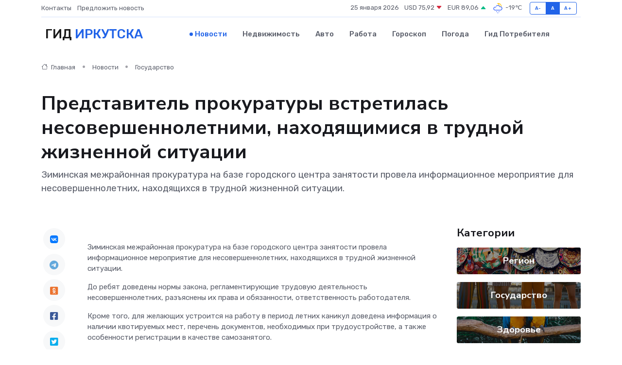

--- FILE ---
content_type: text/html; charset=UTF-8
request_url: https://irkutsk-gid.ru/news/gosudarstvo/predstavitel-prokuratury-vstretilas-nesovershennoletnimi-nahodyaschimisya-v-trudnoy-zhiznennoy-situacii.htm
body_size: 8975
content:
<!DOCTYPE html>
<html lang="ru">
<head>
	<meta charset="utf-8">
	<meta name="csrf-token" content="Xz3ADSL2AfNT8KBsqD3m2WerxlyPytmkTWthjYTE">
    <meta http-equiv="X-UA-Compatible" content="IE=edge">
    <meta name="viewport" content="width=device-width, initial-scale=1">
    <title>Представитель прокуратуры встретилась несовершеннолетними, находящимися в трудной жизненной ситуации - новости Иркутска</title>
    <meta name="description" property="description" content="Зиминская межрайонная прокуратура на базе городского центра занятости провела информационное мероприятие для несовершеннолетних, находящихся в трудной жизненной ситуации.">
    
    <meta property="fb:pages" content="105958871990207" />
    <link rel="shortcut icon" type="image/x-icon" href="https://irkutsk-gid.ru/favicon.svg">
    <link rel="canonical" href="https://irkutsk-gid.ru/news/gosudarstvo/predstavitel-prokuratury-vstretilas-nesovershennoletnimi-nahodyaschimisya-v-trudnoy-zhiznennoy-situacii.htm">
    <link rel="preconnect" href="https://fonts.gstatic.com">
    <link rel="dns-prefetch" href="https://fonts.googleapis.com">
    <link rel="dns-prefetch" href="https://pagead2.googlesyndication.com">
    <link rel="dns-prefetch" href="https://res.cloudinary.com">
    <link href="https://fonts.googleapis.com/css2?family=Nunito+Sans:wght@400;700&family=Rubik:wght@400;500;700&display=swap" rel="stylesheet">
    <link rel="stylesheet" type="text/css" href="https://irkutsk-gid.ru/assets/font-awesome/css/all.min.css">
    <link rel="stylesheet" type="text/css" href="https://irkutsk-gid.ru/assets/bootstrap-icons/bootstrap-icons.css">
    <link rel="stylesheet" type="text/css" href="https://irkutsk-gid.ru/assets/tiny-slider/tiny-slider.css">
    <link rel="stylesheet" type="text/css" href="https://irkutsk-gid.ru/assets/glightbox/css/glightbox.min.css">
    <link rel="stylesheet" type="text/css" href="https://irkutsk-gid.ru/assets/plyr/plyr.css">
    <link id="style-switch" rel="stylesheet" type="text/css" href="https://irkutsk-gid.ru/assets/css/style.css">
    <link rel="stylesheet" type="text/css" href="https://irkutsk-gid.ru/assets/css/style2.css">

    <meta name="twitter:card" content="summary">
    <meta name="twitter:site" content="@mysite">
    <meta name="twitter:title" content="Представитель прокуратуры встретилась несовершеннолетними, находящимися в трудной жизненной ситуации - новости Иркутска">
    <meta name="twitter:description" content="Зиминская межрайонная прокуратура на базе городского центра занятости провела информационное мероприятие для несовершеннолетних, находящихся в трудной жизненной ситуации.">
    <meta name="twitter:creator" content="@mysite">
    <meta name="twitter:image:src" content="https://irkutsk-gid.ru/images/logo.gif">
    <meta name="twitter:domain" content="irkutsk-gid.ru">
    <meta name="twitter:card" content="summary_large_image" /><meta name="twitter:image" content="https://irkutsk-gid.ru/images/logo.gif">

    <meta property="og:url" content="http://irkutsk-gid.ru/news/gosudarstvo/predstavitel-prokuratury-vstretilas-nesovershennoletnimi-nahodyaschimisya-v-trudnoy-zhiznennoy-situacii.htm">
    <meta property="og:title" content="Представитель прокуратуры встретилась несовершеннолетними, находящимися в трудной жизненной ситуации - новости Иркутска">
    <meta property="og:description" content="Зиминская межрайонная прокуратура на базе городского центра занятости провела информационное мероприятие для несовершеннолетних, находящихся в трудной жизненной ситуации.">
    <meta property="og:type" content="website">
    <meta property="og:image" content="https://irkutsk-gid.ru/images/logo.gif">
    <meta property="og:locale" content="ru_RU">
    <meta property="og:site_name" content="Гид Иркутска">
    

    <link rel="image_src" href="https://irkutsk-gid.ru/images/logo.gif" />

    <link rel="alternate" type="application/rss+xml" href="https://irkutsk-gid.ru/feed" title="Иркутск: гид, новости, афиша">
        <script async src="https://pagead2.googlesyndication.com/pagead/js/adsbygoogle.js"></script>
    <script>
        (adsbygoogle = window.adsbygoogle || []).push({
            google_ad_client: "ca-pub-0899253526956684",
            enable_page_level_ads: true
        });
    </script>
        
    
    
    
    <script>if (window.top !== window.self) window.top.location.replace(window.self.location.href);</script>
    <script>if(self != top) { top.location=document.location;}</script>

<!-- Google tag (gtag.js) -->
<script async src="https://www.googletagmanager.com/gtag/js?id=G-71VQP5FD0J"></script>
<script>
  window.dataLayer = window.dataLayer || [];
  function gtag(){dataLayer.push(arguments);}
  gtag('js', new Date());

  gtag('config', 'G-71VQP5FD0J');
</script>
</head>
<body>
<script type="text/javascript" > (function(m,e,t,r,i,k,a){m[i]=m[i]||function(){(m[i].a=m[i].a||[]).push(arguments)}; m[i].l=1*new Date();k=e.createElement(t),a=e.getElementsByTagName(t)[0],k.async=1,k.src=r,a.parentNode.insertBefore(k,a)}) (window, document, "script", "https://mc.yandex.ru/metrika/tag.js", "ym"); ym(54009442, "init", {}); ym(86840228, "init", { clickmap:true, trackLinks:true, accurateTrackBounce:true, webvisor:true });</script> <noscript><div><img src="https://mc.yandex.ru/watch/54009442" style="position:absolute; left:-9999px;" alt="" /><img src="https://mc.yandex.ru/watch/86840228" style="position:absolute; left:-9999px;" alt="" /></div></noscript>
<script type="text/javascript">
    new Image().src = "//counter.yadro.ru/hit?r"+escape(document.referrer)+((typeof(screen)=="undefined")?"":";s"+screen.width+"*"+screen.height+"*"+(screen.colorDepth?screen.colorDepth:screen.pixelDepth))+";u"+escape(document.URL)+";h"+escape(document.title.substring(0,150))+";"+Math.random();
</script>
<!-- Rating@Mail.ru counter -->
<script type="text/javascript">
var _tmr = window._tmr || (window._tmr = []);
_tmr.push({id: "3138453", type: "pageView", start: (new Date()).getTime()});
(function (d, w, id) {
  if (d.getElementById(id)) return;
  var ts = d.createElement("script"); ts.type = "text/javascript"; ts.async = true; ts.id = id;
  ts.src = "https://top-fwz1.mail.ru/js/code.js";
  var f = function () {var s = d.getElementsByTagName("script")[0]; s.parentNode.insertBefore(ts, s);};
  if (w.opera == "[object Opera]") { d.addEventListener("DOMContentLoaded", f, false); } else { f(); }
})(document, window, "topmailru-code");
</script><noscript><div>
<img src="https://top-fwz1.mail.ru/counter?id=3138453;js=na" style="border:0;position:absolute;left:-9999px;" alt="Top.Mail.Ru" />
</div></noscript>
<!-- //Rating@Mail.ru counter -->

<header class="navbar-light navbar-sticky header-static">
    <div class="navbar-top d-none d-lg-block small">
        <div class="container">
            <div class="d-md-flex justify-content-between align-items-center my-1">
                <!-- Top bar left -->
                <ul class="nav">
                    <li class="nav-item">
                        <a class="nav-link ps-0" href="https://irkutsk-gid.ru/contacts">Контакты</a>
                    </li>
                    <li class="nav-item">
                        <a class="nav-link ps-0" href="https://irkutsk-gid.ru/sendnews">Предложить новость</a>
                    </li>
                    
                </ul>
                <!-- Top bar right -->
                <div class="d-flex align-items-center">
                    
                    <ul class="list-inline mb-0 text-center text-sm-end me-3">
						<li class="list-inline-item">
							<span>25 января 2026</span>
						</li>
                        <li class="list-inline-item">
                            <a class="nav-link px-0" href="https://irkutsk-gid.ru/currency">
                                <span>USD 75,92 <i class="bi bi-caret-down-fill text-danger"></i></span>
                            </a>
						</li>
                        <li class="list-inline-item">
                            <a class="nav-link px-0" href="https://irkutsk-gid.ru/currency">
                                <span>EUR 89,06 <i class="bi bi-caret-up-fill text-success"></i></span>
                            </a>
						</li>
						<li class="list-inline-item">
                            <a class="nav-link px-0" href="https://irkutsk-gid.ru/pogoda">
                                <svg xmlns="http://www.w3.org/2000/svg" width="25" height="25" viewBox="0 0 30 30"><path fill="#315EFB" d="M15 26a1 1 0 1 0 0 2 1 1 0 0 0 0-2m3-3a1 1 0 1 0 0 2 1 1 0 0 0 0-2m-6 0a1 1 0 1 1 0 2 1 1 0 0 1 0-2zM0 0v30V0zm30 0v30V0z"></path><path fill="#FFC000" d="M17.732 8.689a6.5 6.5 0 0 0-3.911-4.255.5.5 0 0 1 .003-.936A7.423 7.423 0 0 1 16.5 3a7.5 7.5 0 0 1 7.5 7.5c0 .484-.05.956-.138 1.415a4.915 4.915 0 0 0-1.413-.677 5.99 5.99 0 0 0 .051-.738 6.008 6.008 0 0 0-5.716-5.993 8.039 8.039 0 0 1 2.69 5.524c-.078-.09-.145-.187-.231-.274-.453-.452-.971-.79-1.511-1.068zM0 0v30V0zm30 0v30V0z"></path><path fill="#315EFB" d="M25.036 13.066a4.948 4.948 0 0 1 0 5.868A4.99 4.99 0 0 1 20.99 21H8.507a4.49 4.49 0 0 1-3.64-1.86 4.458 4.458 0 0 1 0-5.281A4.491 4.491 0 0 1 8.506 12c.686 0 1.37.159 1.996.473a.5.5 0 0 1 .16.766l-.33.399a.502.502 0 0 1-.598.132 2.976 2.976 0 0 0-3.346.608 3.007 3.007 0 0 0 .334 4.532c.527.396 1.177.59 1.836.59H20.94a3.54 3.54 0 0 0 2.163-.711 3.497 3.497 0 0 0 1.358-3.206 3.45 3.45 0 0 0-.706-1.727A3.486 3.486 0 0 0 20.99 12.5c-.07 0-.138.016-.208.02-.328.02-.645.085-.947.192a.496.496 0 0 1-.63-.287 4.637 4.637 0 0 0-.445-.874 4.495 4.495 0 0 0-.584-.733A4.461 4.461 0 0 0 14.998 9.5a4.46 4.46 0 0 0-3.177 1.318 2.326 2.326 0 0 0-.135.147.5.5 0 0 1-.592.131 5.78 5.78 0 0 0-.453-.19.5.5 0 0 1-.21-.79A5.97 5.97 0 0 1 14.998 8a5.97 5.97 0 0 1 4.237 1.757c.398.399.704.85.966 1.319.262-.042.525-.076.79-.076a4.99 4.99 0 0 1 4.045 2.066zM0 0v30V0zm30 0v30V0z"></path></svg>
                                <span>-19&#8451;</span>
                            </a>
						</li>
					</ul>

                    <!-- Font size accessibility START -->
                    <div class="btn-group me-2" role="group" aria-label="font size changer">
                        <input type="radio" class="btn-check" name="fntradio" id="font-sm">
                        <label class="btn btn-xs btn-outline-primary mb-0" for="font-sm">A-</label>

                        <input type="radio" class="btn-check" name="fntradio" id="font-default" checked>
                        <label class="btn btn-xs btn-outline-primary mb-0" for="font-default">A</label>

                        <input type="radio" class="btn-check" name="fntradio" id="font-lg">
                        <label class="btn btn-xs btn-outline-primary mb-0" for="font-lg">A+</label>
                    </div>

                    
                </div>
            </div>
            <!-- Divider -->
            <div class="border-bottom border-2 border-primary opacity-1"></div>
        </div>
    </div>

    <!-- Logo Nav START -->
    <nav class="navbar navbar-expand-lg">
        <div class="container">
            <!-- Logo START -->
            <a class="navbar-brand" href="https://irkutsk-gid.ru" style="text-align: end;">
                
                			<span class="ms-2 fs-3 text-uppercase fw-normal">Гид <span style="color: #2163e8;">Иркутска</span></span>
                            </a>
            <!-- Logo END -->

            <!-- Responsive navbar toggler -->
            <button class="navbar-toggler ms-auto" type="button" data-bs-toggle="collapse"
                data-bs-target="#navbarCollapse" aria-controls="navbarCollapse" aria-expanded="false"
                aria-label="Toggle navigation">
                <span class="text-body h6 d-none d-sm-inline-block">Menu</span>
                <span class="navbar-toggler-icon"></span>
            </button>

            <!-- Main navbar START -->
            <div class="collapse navbar-collapse" id="navbarCollapse">
                <ul class="navbar-nav navbar-nav-scroll mx-auto">
                                        <li class="nav-item"> <a class="nav-link active" href="https://irkutsk-gid.ru/news">Новости</a></li>
                                        <li class="nav-item"> <a class="nav-link" href="https://irkutsk-gid.ru/realty">Недвижимость</a></li>
                                        <li class="nav-item"> <a class="nav-link" href="https://irkutsk-gid.ru/auto">Авто</a></li>
                                        <li class="nav-item"> <a class="nav-link" href="https://irkutsk-gid.ru/job">Работа</a></li>
                                        <li class="nav-item"> <a class="nav-link" href="https://irkutsk-gid.ru/horoscope">Гороскоп</a></li>
                                        <li class="nav-item"> <a class="nav-link" href="https://irkutsk-gid.ru/pogoda">Погода</a></li>
                                        <li class="nav-item"> <a class="nav-link" href="https://irkutsk-gid.ru/poleznoe">Гид потребителя</a></li>
                                    </ul>
            </div>
            <!-- Main navbar END -->

            
        </div>
    </nav>
    <!-- Logo Nav END -->
</header>
    <main>
        <!-- =======================
                Main content START -->
        <section class="pt-3 pb-lg-5">
            <div class="container" data-sticky-container>
                <div class="row">
                    <!-- Main Post START -->
                    <div class="col-lg-9">
                        <!-- Categorie Detail START -->
                        <div class="mb-4">
							<nav aria-label="breadcrumb" itemscope itemtype="http://schema.org/BreadcrumbList">
								<ol class="breadcrumb breadcrumb-dots">
									<li class="breadcrumb-item" itemprop="itemListElement" itemscope itemtype="http://schema.org/ListItem">
										<meta itemprop="name" content="Гид Иркутска">
										<meta itemprop="position" content="1">
										<meta itemprop="item" content="https://irkutsk-gid.ru">
										<a itemprop="url" href="https://irkutsk-gid.ru">
										<i class="bi bi-house me-1"></i> Главная
										</a>
									</li>
									<li class="breadcrumb-item" itemprop="itemListElement" itemscope itemtype="http://schema.org/ListItem">
										<meta itemprop="name" content="Новости">
										<meta itemprop="position" content="2">
										<meta itemprop="item" content="https://irkutsk-gid.ru/news">
										<a itemprop="url" href="https://irkutsk-gid.ru/news"> Новости</a>
									</li>
									<li class="breadcrumb-item" aria-current="page" itemprop="itemListElement" itemscope itemtype="http://schema.org/ListItem">
										<meta itemprop="name" content="Государство">
										<meta itemprop="position" content="3">
										<meta itemprop="item" content="https://irkutsk-gid.ru/news/gosudarstvo">
										<a itemprop="url" href="https://irkutsk-gid.ru/news/gosudarstvo"> Государство</a>
									</li>
									<li aria-current="page" itemprop="itemListElement" itemscope itemtype="http://schema.org/ListItem">
									<meta itemprop="name" content="Представитель прокуратуры встретилась несовершеннолетними, находящимися в трудной жизненной ситуации">
									<meta itemprop="position" content="4" />
									<meta itemprop="item" content="https://irkutsk-gid.ru/news/gosudarstvo/predstavitel-prokuratury-vstretilas-nesovershennoletnimi-nahodyaschimisya-v-trudnoy-zhiznennoy-situacii.htm">
									</li>
								</ol>
							</nav>
						
                        </div>
                    </div>
                </div>
                <div class="row align-items-center">
                                                        <!-- Content -->
                    <div class="col-md-12 mt-4 mt-md-0">
                                            <h1 class="display-6">Представитель прокуратуры встретилась несовершеннолетними, находящимися в трудной жизненной ситуации</h1>
                        <p class="lead">Зиминская межрайонная прокуратура на базе городского центра занятости провела информационное мероприятие для несовершеннолетних, находящихся в трудной жизненной ситуации.</p>
                    </div>
				                                    </div>
            </div>
        </section>
        <!-- =======================
        Main START -->
        <section class="pt-0">
            <div class="container position-relative" data-sticky-container>
                <div class="row">
                    <!-- Left sidebar START -->
                    <div class="col-md-1">
                        <div class="text-start text-lg-center mb-5" data-sticky data-margin-top="80" data-sticky-for="767">
                            <style>
                                .fa-vk::before {
                                    color: #07f;
                                }
                                .fa-telegram::before {
                                    color: #64a9dc;
                                }
                                .fa-facebook-square::before {
                                    color: #3b5998;
                                }
                                .fa-odnoklassniki-square::before {
                                    color: #eb722e;
                                }
                                .fa-twitter-square::before {
                                    color: #00aced;
                                }
                                .fa-whatsapp::before {
                                    color: #65bc54;
                                }
                                .fa-viber::before {
                                    color: #7b519d;
                                }
                                .fa-moimir svg {
                                    background-color: #168de2;
                                    height: 18px;
                                    width: 18px;
                                    background-size: 18px 18px;
                                    border-radius: 4px;
                                    margin-bottom: 2px;
                                }
                            </style>
                            <ul class="nav text-white-force">
                                <li class="nav-item">
                                    <a class="nav-link icon-md rounded-circle m-1 p-0 fs-5 bg-light" href="https://vk.com/share.php?url=https://irkutsk-gid.ru/news/gosudarstvo/predstavitel-prokuratury-vstretilas-nesovershennoletnimi-nahodyaschimisya-v-trudnoy-zhiznennoy-situacii.htm&title=Представитель прокуратуры встретилась несовершеннолетними, находящимися в трудной жизненной ситуации - новости Иркутска&utm_source=share" rel="nofollow" target="_blank">
                                        <i class="fab fa-vk align-middle text-body"></i>
                                    </a>
                                </li>
                                <li class="nav-item">
                                    <a class="nav-link icon-md rounded-circle m-1 p-0 fs-5 bg-light" href="https://t.me/share/url?url=https://irkutsk-gid.ru/news/gosudarstvo/predstavitel-prokuratury-vstretilas-nesovershennoletnimi-nahodyaschimisya-v-trudnoy-zhiznennoy-situacii.htm&text=Представитель прокуратуры встретилась несовершеннолетними, находящимися в трудной жизненной ситуации - новости Иркутска&utm_source=share" rel="nofollow" target="_blank">
                                        <i class="fab fa-telegram align-middle text-body"></i>
                                    </a>
                                </li>
                                <li class="nav-item">
                                    <a class="nav-link icon-md rounded-circle m-1 p-0 fs-5 bg-light" href="https://connect.ok.ru/offer?url=https://irkutsk-gid.ru/news/gosudarstvo/predstavitel-prokuratury-vstretilas-nesovershennoletnimi-nahodyaschimisya-v-trudnoy-zhiznennoy-situacii.htm&title=Представитель прокуратуры встретилась несовершеннолетними, находящимися в трудной жизненной ситуации - новости Иркутска&utm_source=share" rel="nofollow" target="_blank">
                                        <i class="fab fa-odnoklassniki-square align-middle text-body"></i>
                                    </a>
                                </li>
                                <li class="nav-item">
                                    <a class="nav-link icon-md rounded-circle m-1 p-0 fs-5 bg-light" href="https://www.facebook.com/sharer.php?src=sp&u=https://irkutsk-gid.ru/news/gosudarstvo/predstavitel-prokuratury-vstretilas-nesovershennoletnimi-nahodyaschimisya-v-trudnoy-zhiznennoy-situacii.htm&title=Представитель прокуратуры встретилась несовершеннолетними, находящимися в трудной жизненной ситуации - новости Иркутска&utm_source=share" rel="nofollow" target="_blank">
                                        <i class="fab fa-facebook-square align-middle text-body"></i>
                                    </a>
                                </li>
                                <li class="nav-item">
                                    <a class="nav-link icon-md rounded-circle m-1 p-0 fs-5 bg-light" href="https://twitter.com/intent/tweet?text=Представитель прокуратуры встретилась несовершеннолетними, находящимися в трудной жизненной ситуации - новости Иркутска&url=https://irkutsk-gid.ru/news/gosudarstvo/predstavitel-prokuratury-vstretilas-nesovershennoletnimi-nahodyaschimisya-v-trudnoy-zhiznennoy-situacii.htm&utm_source=share" rel="nofollow" target="_blank">
                                        <i class="fab fa-twitter-square align-middle text-body"></i>
                                    </a>
                                </li>
                                <li class="nav-item">
                                    <a class="nav-link icon-md rounded-circle m-1 p-0 fs-5 bg-light" href="https://api.whatsapp.com/send?text=Представитель прокуратуры встретилась несовершеннолетними, находящимися в трудной жизненной ситуации - новости Иркутска https://irkutsk-gid.ru/news/gosudarstvo/predstavitel-prokuratury-vstretilas-nesovershennoletnimi-nahodyaschimisya-v-trudnoy-zhiznennoy-situacii.htm&utm_source=share" rel="nofollow" target="_blank">
                                        <i class="fab fa-whatsapp align-middle text-body"></i>
                                    </a>
                                </li>
                                <li class="nav-item">
                                    <a class="nav-link icon-md rounded-circle m-1 p-0 fs-5 bg-light" href="viber://forward?text=Представитель прокуратуры встретилась несовершеннолетними, находящимися в трудной жизненной ситуации - новости Иркутска https://irkutsk-gid.ru/news/gosudarstvo/predstavitel-prokuratury-vstretilas-nesovershennoletnimi-nahodyaschimisya-v-trudnoy-zhiznennoy-situacii.htm&utm_source=share" rel="nofollow" target="_blank">
                                        <i class="fab fa-viber align-middle text-body"></i>
                                    </a>
                                </li>
                                <li class="nav-item">
                                    <a class="nav-link icon-md rounded-circle m-1 p-0 fs-5 bg-light" href="https://connect.mail.ru/share?url=https://irkutsk-gid.ru/news/gosudarstvo/predstavitel-prokuratury-vstretilas-nesovershennoletnimi-nahodyaschimisya-v-trudnoy-zhiznennoy-situacii.htm&title=Представитель прокуратуры встретилась несовершеннолетними, находящимися в трудной жизненной ситуации - новости Иркутска&utm_source=share" rel="nofollow" target="_blank">
                                        <i class="fab fa-moimir align-middle text-body"><svg viewBox='0 0 24 24' xmlns='http://www.w3.org/2000/svg'><path d='M8.889 9.667a1.333 1.333 0 100-2.667 1.333 1.333 0 000 2.667zm6.222 0a1.333 1.333 0 100-2.667 1.333 1.333 0 000 2.667zm4.77 6.108l-1.802-3.028a.879.879 0 00-1.188-.307.843.843 0 00-.313 1.166l.214.36a6.71 6.71 0 01-4.795 1.996 6.711 6.711 0 01-4.792-1.992l.217-.364a.844.844 0 00-.313-1.166.878.878 0 00-1.189.307l-1.8 3.028a.844.844 0 00.312 1.166.88.88 0 001.189-.307l.683-1.147a8.466 8.466 0 005.694 2.18 8.463 8.463 0 005.698-2.184l.685 1.151a.873.873 0 001.189.307.844.844 0 00.312-1.166z' fill='#FFF' fill-rule='evenodd'/></svg></i>
                                    </a>
                                </li>
                                
                            </ul>
                        </div>
                    </div>
                    <!-- Left sidebar END -->

                    <!-- Main Content START -->
                    <div class="col-md-10 col-lg-8 mb-5">
                        <div class="mb-4">
                                                    </div>
                        <div itemscope itemtype="http://schema.org/NewsArticle">
                            <meta itemprop="headline" content="Представитель прокуратуры встретилась несовершеннолетними, находящимися в трудной жизненной ситуации">
                            <meta itemprop="identifier" content="https://irkutsk-gid.ru/8396006">
                            <span itemprop="articleBody"><p> Зиминская межрайонная прокуратура на базе городского центра занятости провела информационное мероприятие для несовершеннолетних, находящихся в трудной жизненной ситуации. </p> <p> До ребят доведены нормы закона, регламентирующие трудовую деятельность несовершеннолетних, разъяснены их права и обязанности, ответственность работодателя. </p> <p> Кроме того, для желающих устроится на работу в период летних каникул доведена информация о наличии квотируемых мест, перечень документов, необходимых при трудоустройстве, а также особенности регистрации в качестве самозанятого. </p> <p> По итогам мероприятия даны ответы на все поступившие вопросы. </p></span>
                        </div>
                                                                        <div><a href="https://epp.genproc.gov.ru/web/proc_38/mass-media/news/reg-news?item=87944773" target="_blank" rel="author">Источник</a></div>
                                                                        <div class="col-12 mt-3"><a href="https://irkutsk-gid.ru/sendnews">Предложить новость</a></div>
                        <div class="col-12 mt-5">
                            <h2 class="my-3">Последние новости</h2>
                            <div class="row gy-4">
                                <!-- Card item START -->
<div class="col-sm-6">
    <div class="card" itemscope="" itemtype="http://schema.org/BlogPosting">
        <!-- Card img -->
        <div class="position-relative">
                        <img class="card-img" src="https://res.cloudinary.com/dvim5muwy/image/upload/c_fill,w_420,h_315,q_auto,g_face/epayhsk2mve0yhgk1jpe" alt="Главные ошибки при подготовке к свадьбе: как их избежать" itemprop="image">
                    </div>
        <div class="card-body px-0 pt-3" itemprop="name">
            <h4 class="card-title" itemprop="headline"><a href="https://irkutsk-gid.ru/news/ekonomika/glavnye-oshibki-pri-podgotovke-k-svadbe-kak-ih-izbezhat.htm"
                    class="btn-link text-reset fw-bold" itemprop="url">Главные ошибки при подготовке к свадьбе: как их избежать</a></h4>
            <p class="card-text" itemprop="articleBody">Узнайте, какие ошибки чаще всего совершают пары при подготовке к свадьбе, и получите советы, как их избежать, чтобы праздник прошёл идеально.</p>
        </div>
        <meta itemprop="author" content="Редактор"/>
        <meta itemscope itemprop="mainEntityOfPage" itemType="https://schema.org/WebPage" itemid="https://irkutsk-gid.ru/news/ekonomika/glavnye-oshibki-pri-podgotovke-k-svadbe-kak-ih-izbezhat.htm"/>
        <meta itemprop="dateModified" content="2025-10-17"/>
        <meta itemprop="datePublished" content="2025-10-17"/>
    </div>
</div>
<!-- Card item END -->
<!-- Card item START -->
<div class="col-sm-6">
    <div class="card" itemscope="" itemtype="http://schema.org/BlogPosting">
        <!-- Card img -->
        <div class="position-relative">
                        <img class="card-img" src="https://res.cloudinary.com/dvim5muwy/image/upload/c_fill,w_420,h_315,q_auto,g_face/hky1a5qernxl3herwbfi" alt="Почему утренняя бодрость зависит от вашего матраса" itemprop="image">
                    </div>
        <div class="card-body px-0 pt-3" itemprop="name">
            <h4 class="card-title" itemprop="headline"><a href="https://irkutsk-gid.ru/news/ekonomika/pochemu-utrennyaya-bodrost-zavisit-ot-vashego-matrasa.htm"
                    class="btn-link text-reset fw-bold" itemprop="url">Почему утренняя бодрость зависит от вашего матраса</a></h4>
            <p class="card-text" itemprop="articleBody">Как сон на правильной поверхности меняет жизнь к лучшему</p>
        </div>
        <meta itemprop="author" content="Редактор"/>
        <meta itemscope itemprop="mainEntityOfPage" itemType="https://schema.org/WebPage" itemid="https://irkutsk-gid.ru/news/ekonomika/pochemu-utrennyaya-bodrost-zavisit-ot-vashego-matrasa.htm"/>
        <meta itemprop="dateModified" content="2025-09-04"/>
        <meta itemprop="datePublished" content="2025-09-04"/>
    </div>
</div>
<!-- Card item END -->
<!-- Card item START -->
<div class="col-sm-6">
    <div class="card" itemscope="" itemtype="http://schema.org/BlogPosting">
        <!-- Card img -->
        <div class="position-relative">
                        <img class="card-img" src="https://res.cloudinary.com/dvim5muwy/image/upload/c_fill,w_420,h_315,q_auto,g_face/ykapyndfygzh2uuxfl1l" alt="Как тепловая завеса спасает от холода и сквозняков: мифы и реальность" itemprop="image">
                    </div>
        <div class="card-body px-0 pt-3" itemprop="name">
            <h4 class="card-title" itemprop="headline"><a href="https://irkutsk-gid.ru/news/ekonomika/kak-teplovaya-zavesa-spasaet-ot-holoda-i-skvoznyakov-mify-i-realnost.htm"
                    class="btn-link text-reset fw-bold" itemprop="url">Как тепловая завеса спасает от холода и сквозняков: мифы и реальность</a></h4>
            <p class="card-text" itemprop="articleBody">Тепло и уют в любое время года — возможно ли это?</p>
        </div>
        <meta itemprop="author" content="Редактор"/>
        <meta itemscope itemprop="mainEntityOfPage" itemType="https://schema.org/WebPage" itemid="https://irkutsk-gid.ru/news/ekonomika/kak-teplovaya-zavesa-spasaet-ot-holoda-i-skvoznyakov-mify-i-realnost.htm"/>
        <meta itemprop="dateModified" content="2025-09-04"/>
        <meta itemprop="datePublished" content="2025-09-04"/>
    </div>
</div>
<!-- Card item END -->
<!-- Card item START -->
<div class="col-sm-6">
    <div class="card" itemscope="" itemtype="http://schema.org/BlogPosting">
        <!-- Card img -->
        <div class="position-relative">
            <img class="card-img" src="https://res.cloudinary.com/dzttx7cpc/image/upload/c_fill,w_420,h_315,q_auto,g_face/r7veu3ey8cqaawwwsw5m" alt="Пошаговое руководство: как грамотно оформить первый микрозайм" itemprop="image">
        </div>
        <div class="card-body px-0 pt-3" itemprop="name">
            <h4 class="card-title" itemprop="headline"><a href="https://simferopol-gid.ru/news/ekonomika/poshagovoe-rukovodstvo-kak-gramotno-oformit-pervyy-mikrozaym.htm" class="btn-link text-reset fw-bold" itemprop="url">Пошаговое руководство: как грамотно оформить первый микрозайм</a></h4>
            <p class="card-text" itemprop="articleBody">Как взять кредит с умом и не пожалеть об этом спустя пару месяцев</p>
        </div>
        <meta itemprop="author" content="Редактор"/>
        <meta itemscope itemprop="mainEntityOfPage" itemType="https://schema.org/WebPage" itemid="https://simferopol-gid.ru/news/ekonomika/poshagovoe-rukovodstvo-kak-gramotno-oformit-pervyy-mikrozaym.htm"/>
        <meta itemprop="dateModified" content="2026-01-25"/>
        <meta itemprop="datePublished" content="2026-01-25"/>
    </div>
</div>
<!-- Card item END -->
                            </div>
                        </div>
						<div class="col-12 bg-primary bg-opacity-10 p-2 mt-3 rounded">
							Здесь вы найдете свежие и актуальные <a href="https://krasnoturinsk-gid.ru">новости в Краснотурьинске</a>, охватывающие все важные события в городе
						</div>
                        <!-- Comments START -->
                        <div class="mt-5">
                            <h3>Комментарии (0)</h3>
                        </div>
                        <!-- Comments END -->
                        <!-- Reply START -->
                        <div>
                            <h3>Добавить комментарий</h3>
                            <small>Ваш email не публикуется. Обязательные поля отмечены *</small>
                            <form class="row g-3 mt-2">
                                <div class="col-md-6">
                                    <label class="form-label">Имя *</label>
                                    <input type="text" class="form-control" aria-label="First name">
                                </div>
                                <div class="col-md-6">
                                    <label class="form-label">Email *</label>
                                    <input type="email" class="form-control">
                                </div>
                                <div class="col-12">
                                    <label class="form-label">Текст комментария *</label>
                                    <textarea class="form-control" rows="3"></textarea>
                                </div>
                                <div class="col-12">
                                    <button type="submit" class="btn btn-primary">Оставить комментарий</button>
                                </div>
                            </form>
                        </div>
                        <!-- Reply END -->
                    </div>
                    <!-- Main Content END -->
                    <!-- Right sidebar START -->
                    <div class="col-lg-3 d-none d-lg-block">
                        <div data-sticky data-margin-top="80" data-sticky-for="991">
                            <!-- Categories -->
                            <div>
                                <h4 class="mb-3">Категории</h4>
                                                                    <!-- Category item -->
                                    <div class="text-center mb-3 card-bg-scale position-relative overflow-hidden rounded"
                                        style="background-image:url(https://irkutsk-gid.ru/assets/images/blog/4by3/04.jpg); background-position: center left; background-size: cover;">
                                        <div class="bg-dark-overlay-4 p-3">
                                            <a href="https://irkutsk-gid.ru/news/region"
                                                class="stretched-link btn-link fw-bold text-white h5">Регион</a>
                                        </div>
                                    </div>
                                                                    <!-- Category item -->
                                    <div class="text-center mb-3 card-bg-scale position-relative overflow-hidden rounded"
                                        style="background-image:url(https://irkutsk-gid.ru/assets/images/blog/4by3/07.jpg); background-position: center left; background-size: cover;">
                                        <div class="bg-dark-overlay-4 p-3">
                                            <a href="https://irkutsk-gid.ru/news/gosudarstvo"
                                                class="stretched-link btn-link fw-bold text-white h5">Государство</a>
                                        </div>
                                    </div>
                                                                    <!-- Category item -->
                                    <div class="text-center mb-3 card-bg-scale position-relative overflow-hidden rounded"
                                        style="background-image:url(https://irkutsk-gid.ru/assets/images/blog/4by3/03.jpg); background-position: center left; background-size: cover;">
                                        <div class="bg-dark-overlay-4 p-3">
                                            <a href="https://irkutsk-gid.ru/news/zdorove"
                                                class="stretched-link btn-link fw-bold text-white h5">Здоровье</a>
                                        </div>
                                    </div>
                                                                    <!-- Category item -->
                                    <div class="text-center mb-3 card-bg-scale position-relative overflow-hidden rounded"
                                        style="background-image:url(https://irkutsk-gid.ru/assets/images/blog/4by3/04.jpg); background-position: center left; background-size: cover;">
                                        <div class="bg-dark-overlay-4 p-3">
                                            <a href="https://irkutsk-gid.ru/news/ekonomika"
                                                class="stretched-link btn-link fw-bold text-white h5">Экономика</a>
                                        </div>
                                    </div>
                                                                    <!-- Category item -->
                                    <div class="text-center mb-3 card-bg-scale position-relative overflow-hidden rounded"
                                        style="background-image:url(https://irkutsk-gid.ru/assets/images/blog/4by3/03.jpg); background-position: center left; background-size: cover;">
                                        <div class="bg-dark-overlay-4 p-3">
                                            <a href="https://irkutsk-gid.ru/news/politika"
                                                class="stretched-link btn-link fw-bold text-white h5">Политика</a>
                                        </div>
                                    </div>
                                                                    <!-- Category item -->
                                    <div class="text-center mb-3 card-bg-scale position-relative overflow-hidden rounded"
                                        style="background-image:url(https://irkutsk-gid.ru/assets/images/blog/4by3/05.jpg); background-position: center left; background-size: cover;">
                                        <div class="bg-dark-overlay-4 p-3">
                                            <a href="https://irkutsk-gid.ru/news/nauka-i-obrazovanie"
                                                class="stretched-link btn-link fw-bold text-white h5">Наука и Образование</a>
                                        </div>
                                    </div>
                                                                    <!-- Category item -->
                                    <div class="text-center mb-3 card-bg-scale position-relative overflow-hidden rounded"
                                        style="background-image:url(https://irkutsk-gid.ru/assets/images/blog/4by3/05.jpg); background-position: center left; background-size: cover;">
                                        <div class="bg-dark-overlay-4 p-3">
                                            <a href="https://irkutsk-gid.ru/news/proisshestviya"
                                                class="stretched-link btn-link fw-bold text-white h5">Происшествия</a>
                                        </div>
                                    </div>
                                                                    <!-- Category item -->
                                    <div class="text-center mb-3 card-bg-scale position-relative overflow-hidden rounded"
                                        style="background-image:url(https://irkutsk-gid.ru/assets/images/blog/4by3/06.jpg); background-position: center left; background-size: cover;">
                                        <div class="bg-dark-overlay-4 p-3">
                                            <a href="https://irkutsk-gid.ru/news/religiya"
                                                class="stretched-link btn-link fw-bold text-white h5">Религия</a>
                                        </div>
                                    </div>
                                                                    <!-- Category item -->
                                    <div class="text-center mb-3 card-bg-scale position-relative overflow-hidden rounded"
                                        style="background-image:url(https://irkutsk-gid.ru/assets/images/blog/4by3/04.jpg); background-position: center left; background-size: cover;">
                                        <div class="bg-dark-overlay-4 p-3">
                                            <a href="https://irkutsk-gid.ru/news/kultura"
                                                class="stretched-link btn-link fw-bold text-white h5">Культура</a>
                                        </div>
                                    </div>
                                                                    <!-- Category item -->
                                    <div class="text-center mb-3 card-bg-scale position-relative overflow-hidden rounded"
                                        style="background-image:url(https://irkutsk-gid.ru/assets/images/blog/4by3/04.jpg); background-position: center left; background-size: cover;">
                                        <div class="bg-dark-overlay-4 p-3">
                                            <a href="https://irkutsk-gid.ru/news/sport"
                                                class="stretched-link btn-link fw-bold text-white h5">Спорт</a>
                                        </div>
                                    </div>
                                                                    <!-- Category item -->
                                    <div class="text-center mb-3 card-bg-scale position-relative overflow-hidden rounded"
                                        style="background-image:url(https://irkutsk-gid.ru/assets/images/blog/4by3/01.jpg); background-position: center left; background-size: cover;">
                                        <div class="bg-dark-overlay-4 p-3">
                                            <a href="https://irkutsk-gid.ru/news/obschestvo"
                                                class="stretched-link btn-link fw-bold text-white h5">Общество</a>
                                        </div>
                                    </div>
                                                            </div>
                        </div>
                    </div>
                    <!-- Right sidebar END -->
                </div>
        </section>
    </main>
<footer class="bg-dark pt-5">
    
    <!-- Footer copyright START -->
    <div class="bg-dark-overlay-3 mt-5">
        <div class="container">
            <div class="row align-items-center justify-content-md-between py-4">
                <div class="col-md-6">
                    <!-- Copyright -->
                    <div class="text-center text-md-start text-primary-hover text-muted">
                        &#169;2026 Иркутск. Все права защищены.
                    </div>
                </div>
                
            </div>
        </div>
    </div>
    <!-- Footer copyright END -->
    <script type="application/ld+json">
        {"@context":"https:\/\/schema.org","@type":"Organization","name":"\u0418\u0440\u043a\u0443\u0442\u0441\u043a - \u0433\u0438\u0434, \u043d\u043e\u0432\u043e\u0441\u0442\u0438, \u0430\u0444\u0438\u0448\u0430","url":"https:\/\/irkutsk-gid.ru","sameAs":["https:\/\/vk.com\/public207899616","https:\/\/t.me\/irkutsk_gid"]}
    </script>
</footer>
<!-- Back to top -->
<div class="back-top"><i class="bi bi-arrow-up-short"></i></div>
<script src="https://irkutsk-gid.ru/assets/bootstrap/js/bootstrap.bundle.min.js"></script>
<script src="https://irkutsk-gid.ru/assets/tiny-slider/tiny-slider.js"></script>
<script src="https://irkutsk-gid.ru/assets/sticky-js/sticky.min.js"></script>
<script src="https://irkutsk-gid.ru/assets/glightbox/js/glightbox.min.js"></script>
<script src="https://irkutsk-gid.ru/assets/plyr/plyr.js"></script>
<script src="https://irkutsk-gid.ru/assets/js/functions.js"></script>
<script src="https://yastatic.net/share2/share.js" async></script>
<script defer src="https://static.cloudflareinsights.com/beacon.min.js/vcd15cbe7772f49c399c6a5babf22c1241717689176015" integrity="sha512-ZpsOmlRQV6y907TI0dKBHq9Md29nnaEIPlkf84rnaERnq6zvWvPUqr2ft8M1aS28oN72PdrCzSjY4U6VaAw1EQ==" data-cf-beacon='{"version":"2024.11.0","token":"67675b3dcddf4f65910f639c1ff2c45f","r":1,"server_timing":{"name":{"cfCacheStatus":true,"cfEdge":true,"cfExtPri":true,"cfL4":true,"cfOrigin":true,"cfSpeedBrain":true},"location_startswith":null}}' crossorigin="anonymous"></script>
</body>
</html>


--- FILE ---
content_type: text/html; charset=utf-8
request_url: https://www.google.com/recaptcha/api2/aframe
body_size: 267
content:
<!DOCTYPE HTML><html><head><meta http-equiv="content-type" content="text/html; charset=UTF-8"></head><body><script nonce="YYgP0Lg3-ApzTFLhYH3jzw">/** Anti-fraud and anti-abuse applications only. See google.com/recaptcha */ try{var clients={'sodar':'https://pagead2.googlesyndication.com/pagead/sodar?'};window.addEventListener("message",function(a){try{if(a.source===window.parent){var b=JSON.parse(a.data);var c=clients[b['id']];if(c){var d=document.createElement('img');d.src=c+b['params']+'&rc='+(localStorage.getItem("rc::a")?sessionStorage.getItem("rc::b"):"");window.document.body.appendChild(d);sessionStorage.setItem("rc::e",parseInt(sessionStorage.getItem("rc::e")||0)+1);localStorage.setItem("rc::h",'1769302016373');}}}catch(b){}});window.parent.postMessage("_grecaptcha_ready", "*");}catch(b){}</script></body></html>